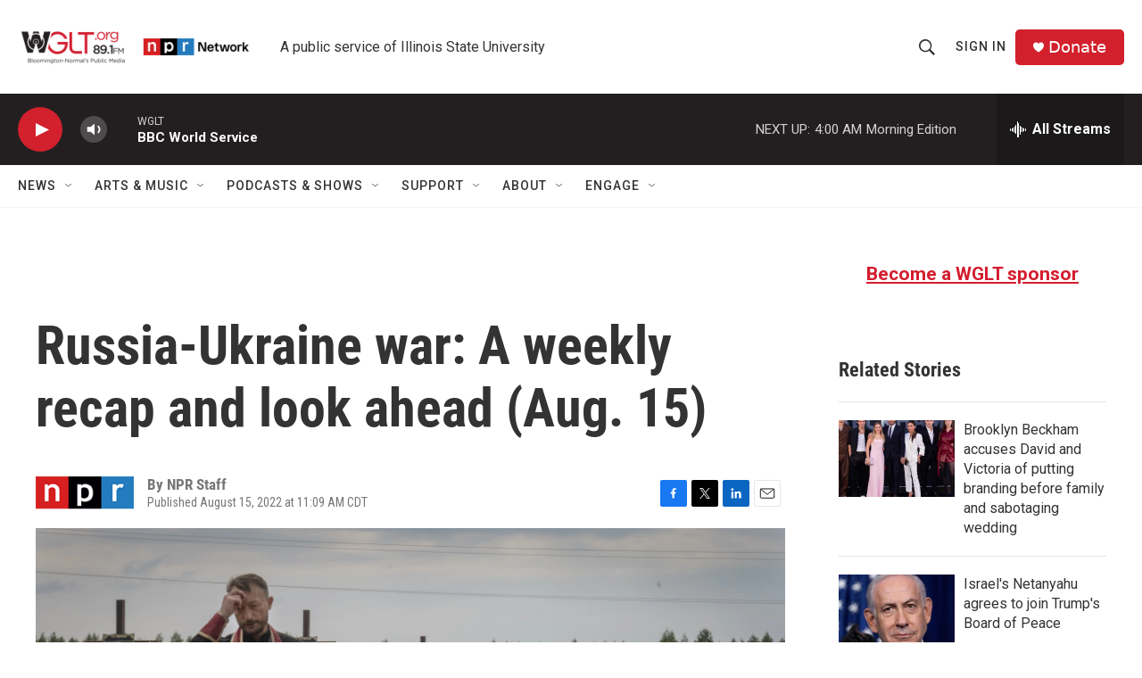

--- FILE ---
content_type: text/html; charset=utf-8
request_url: https://www.google.com/recaptcha/api2/aframe
body_size: 255
content:
<!DOCTYPE HTML><html><head><meta http-equiv="content-type" content="text/html; charset=UTF-8"></head><body><script nonce="aaKugid0tIOb6VQustUWnw">/** Anti-fraud and anti-abuse applications only. See google.com/recaptcha */ try{var clients={'sodar':'https://pagead2.googlesyndication.com/pagead/sodar?'};window.addEventListener("message",function(a){try{if(a.source===window.parent){var b=JSON.parse(a.data);var c=clients[b['id']];if(c){var d=document.createElement('img');d.src=c+b['params']+'&rc='+(localStorage.getItem("rc::a")?sessionStorage.getItem("rc::b"):"");window.document.body.appendChild(d);sessionStorage.setItem("rc::e",parseInt(sessionStorage.getItem("rc::e")||0)+1);localStorage.setItem("rc::h",'1768986740844');}}}catch(b){}});window.parent.postMessage("_grecaptcha_ready", "*");}catch(b){}</script></body></html>